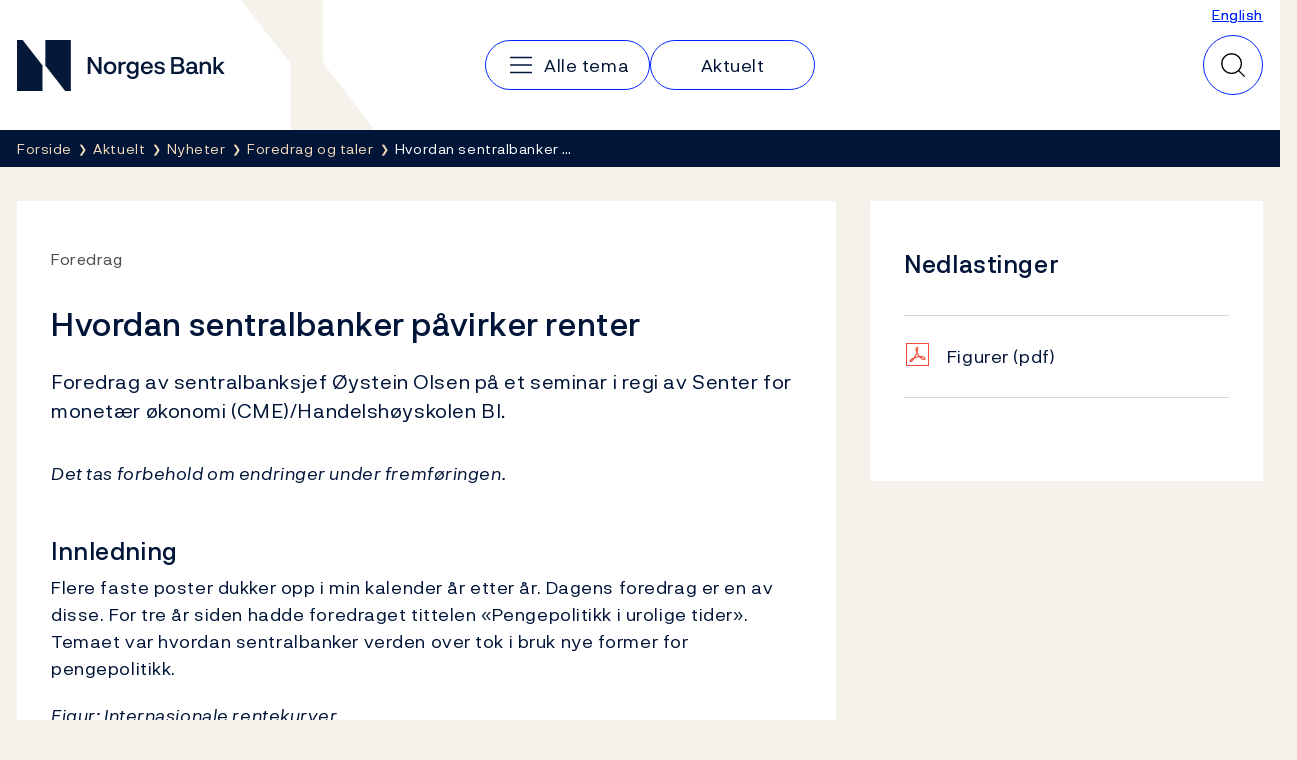

--- FILE ---
content_type: text/html; charset=utf-8
request_url: https://www.norges-bank.no/aktuelt/nyheter/Foredrag-og-taler/2015/2015-10-01-Olsen-CME/
body_size: 18578
content:


<!DOCTYPE html>
<html lang="nb" class="no-js">
    <head>
        <meta charset="utf-8">
        <meta http-equiv="X-UA-Compatible" content="IE=edge">

        

<meta charset="utf-8"/>
<meta name="robots" content="all">
<meta name="description" content="Foredrag av sentralbanksjef &#xD8;ystein Olsen p&#xE5; et seminar i regi av Senter for monet&#xE6;r &#xF8;konomi (CME)/Handelsh&#xF8;yskolen BI.">
<meta name="viewport" content="width=device-width,height=device-height,shrink-to-fit=0">
<meta property="og:type" content="article">
<meta property="og:title" content="Hvordan sentralbanker p&#xE5;virker renter">
<meta property="og:description" content="Foredrag av sentralbanksjef &#xD8;ystein Olsen p&#xE5; et seminar i regi av Senter for monet&#xE6;r &#xF8;konomi (CME)/Handelsh&#xF8;yskolen BI.">
<meta property="og:url" content="https://www.norges-bank.no/aktuelt/nyheter/Foredrag-og-taler/2015/2015-10-01-Olsen-CME/">
<meta property="og:locale" content="no">
<meta property="og:locale:alternate" content="en">
<meta property="article:published_time" content="01.10.2015 11:00:00">
<meta property="article:author" content="Sentralbanksjef &#xD8;ystein Olsen">

        
    <meta name="pageid" content="81445" />


        
    
        
    

    


        <title>Hvordan sentralbanker p&#xE5;virker renter</title>

        
    <script>(function (H) { H.className = H.className.replace(/\bno-js\b/, 'js') })(document.documentElement)</script>


        <link rel="preload" href="/Static/NorgesBank/Fonts/NorgesBank-Regular.woff2" as="font" type="font/woff2" crossOrigin="anonymous" />
        <link rel="preload" href="/Static/NorgesBank/Fonts/NorgesBank-Medium.woff2" as="font" type="font/woff2" crossOrigin="anonymous" />
        <link rel="preload" href="/Static/NorgesBank/Fonts/NorgesBank-Italic.woff2" as="font" type="font/woff2" crossOrigin="anonymous" />
        <link rel="preload" href="/Static/NorgesBank/Fonts/NorgesBank-Bold.woff2" as="font" type="font/woff2" crossOrigin="anonymous" />


<link href="/dist/norgesbank.a50c2a65.css" rel="stylesheet" />

<link rel="manifest" href="/Static/Favicons/site.webmanifest" />
<link rel="apple-touch-icon" sizes="180x180" href="/Static/Favicons/apple-touch-icon.png" />
<link rel="icon" type="image/png" sizes="32x32" href="/Static/Favicons/favicon-32x32.png" />
<link rel="icon" type="image/png" sizes="16x16" href="/Static/Favicons/favicon-16x16.png" />
<link rel="mask-icon" href="/Static/Favicons/safari-pinned-tab.svg" color="#051838" />
<meta name="msapplication-TileColor" content="#ffffff" />
<meta name="theme-color" content="#ffffff" />



        

<script>
    window.dataLayer = window.dataLayer || [];
    window.dataLayer = [{
        "gtm.whitelist": ['ga','google','ua','hjtc','cl','lcl'],
        "gtm.blacklist": ['html']
    }];
    
    function gtag(){ dataLayer.push(arguments); }
        
    gtag('consent', 'default', {
        'ad_storage': 'denied',
        'ad_user_data': 'denied',
        'ad_personalization': 'denied',
        'analytics_storage': 'denied',
        'wait_for_update': 500
    });

    gtag('set', 'ads_data_redaction', true);
</script>
<script>
    (function (w, d, s, l, i) {
        w[l] = w[l] || []; w[l].push({
            'gtm.start': new Date().getTime(), event: 'gtm.js'
        }); var f = d.getElementsByTagName(s)[0],
            j = d.createElement(s), dl = l != 'dataLayer' ? '&l=' + l : ''; j.async = true; j.src =
                'https://www.googletagmanager.com/gtm.js?id=' + i + dl; f.parentNode.insertBefore(j, f);
    })(window, document, 'script', 'dataLayer', 'GTM-WMMCQPF');
</script>

        

<script async id="CookieConsent" src="https://policy.app.cookieinformation.com/uc.js" data-culture="NB" type="text/javascript" data-consent-sharing-iframe-placement="body" data-gcm-version="2.0"></script>

        
            <link href="https://www.norges-bank.no/aktuelt/nyheter/Foredrag-og-taler/2015/2015-10-01-Olsen-CME/" hreflang="no" rel="alternate" />
            <link href="https://www.norges-bank.no/en/news-events/news/Speeches/2015/2015-10-01-Olsen-CME/" hreflang="en" rel="alternate" />



        <link href="/dist/Article.9500a8ea.css" rel="stylesheet" />
<link href="/dist/Header.417601d1.css" rel="stylesheet" />
<link href="/dist/QuickSearch.4a5251c8.css" rel="stylesheet" />
<link href="/dist/BreadCrumb.be297605.css" rel="stylesheet" />
<script nonce="0f3dbbfa-8069-4e65-a5c9-eb0a1d4bbd33">
!function(T,l,y){var S=T.location,k="script",D="instrumentationKey",C="ingestionendpoint",I="disableExceptionTracking",E="ai.device.",b="toLowerCase",w="crossOrigin",N="POST",e="appInsightsSDK",t=y.name||"appInsights";(y.name||T[e])&&(T[e]=t);var n=T[t]||function(d){var g=!1,f=!1,m={initialize:!0,queue:[],sv:"5",version:2,config:d};function v(e,t){var n={},a="Browser";return n[E+"id"]=a[b](),n[E+"type"]=a,n["ai.operation.name"]=S&&S.pathname||"_unknown_",n["ai.internal.sdkVersion"]="javascript:snippet_"+(m.sv||m.version),{time:function(){var e=new Date;function t(e){var t=""+e;return 1===t.length&&(t="0"+t),t}return e.getUTCFullYear()+"-"+t(1+e.getUTCMonth())+"-"+t(e.getUTCDate())+"T"+t(e.getUTCHours())+":"+t(e.getUTCMinutes())+":"+t(e.getUTCSeconds())+"."+((e.getUTCMilliseconds()/1e3).toFixed(3)+"").slice(2,5)+"Z"}(),iKey:e,name:"Microsoft.ApplicationInsights."+e.replace(/-/g,"")+"."+t,sampleRate:100,tags:n,data:{baseData:{ver:2}}}}var h=d.url||y.src;if(h){function a(e){var t,n,a,i,r,o,s,c,u,p,l;g=!0,m.queue=[],f||(f=!0,t=h,s=function(){var e={},t=d.connectionString;if(t)for(var n=t.split(";"),a=0;a<n.length;a++){var i=n[a].split("=");2===i.length&&(e[i[0][b]()]=i[1])}if(!e[C]){var r=e.endpointsuffix,o=r?e.location:null;e[C]="https://"+(o?o+".":"")+"dc."+(r||"services.visualstudio.com")}return e}(),c=s[D]||d[D]||"",u=s[C],p=u?u+"/v2/track":d.endpointUrl,(l=[]).push((n="SDK LOAD Failure: Failed to load Application Insights SDK script (See stack for details)",a=t,i=p,(o=(r=v(c,"Exception")).data).baseType="ExceptionData",o.baseData.exceptions=[{typeName:"SDKLoadFailed",message:n.replace(/\./g,"-"),hasFullStack:!1,stack:n+"\nSnippet failed to load ["+a+"] -- Telemetry is disabled\nHelp Link: https://go.microsoft.com/fwlink/?linkid=2128109\nHost: "+(S&&S.pathname||"_unknown_")+"\nEndpoint: "+i,parsedStack:[]}],r)),l.push(function(e,t,n,a){var i=v(c,"Message"),r=i.data;r.baseType="MessageData";var o=r.baseData;return o.message='AI (Internal): 99 message:"'+("SDK LOAD Failure: Failed to load Application Insights SDK script (See stack for details) ("+n+")").replace(/\"/g,"")+'"',o.properties={endpoint:a},i}(0,0,t,p)),function(e,t){if(JSON){var n=T.fetch;if(n&&!y.useXhr)n(t,{method:N,body:JSON.stringify(e),mode:"cors"});else if(XMLHttpRequest){var a=new XMLHttpRequest;a.open(N,t),a.setRequestHeader("Content-type","application/json"),a.send(JSON.stringify(e))}}}(l,p))}function i(e,t){f||setTimeout(function(){!t&&m.core||a()},500)}var e=function(){var n=l.createElement(k);n.src=h;var e=y[w];return!e&&""!==e||"undefined"==n[w]||(n[w]=e),n.onload=i,n.onerror=a,n.onreadystatechange=function(e,t){"loaded"!==n.readyState&&"complete"!==n.readyState||i(0,t)},n}();y.ld<0?l.getElementsByTagName("head")[0].appendChild(e):setTimeout(function(){l.getElementsByTagName(k)[0].parentNode.appendChild(e)},y.ld||0)}try{m.cookie=l.cookie}catch(p){}function t(e){for(;e.length;)!function(t){m[t]=function(){var e=arguments;g||m.queue.push(function(){m[t].apply(m,e)})}}(e.pop())}var n="track",r="TrackPage",o="TrackEvent";t([n+"Event",n+"PageView",n+"Exception",n+"Trace",n+"DependencyData",n+"Metric",n+"PageViewPerformance","start"+r,"stop"+r,"start"+o,"stop"+o,"addTelemetryInitializer","setAuthenticatedUserContext","clearAuthenticatedUserContext","flush"]),m.SeverityLevel={Verbose:0,Information:1,Warning:2,Error:3,Critical:4};var s=(d.extensionConfig||{}).ApplicationInsightsAnalytics||{};if(!0!==d[I]&&!0!==s[I]){var c="onerror";t(["_"+c]);var u=T[c];T[c]=function(e,t,n,a,i){var r=u&&u(e,t,n,a,i);return!0!==r&&m["_"+c]({message:e,url:t,lineNumber:n,columnNumber:a,error:i}),r},d.autoExceptionInstrumented=!0}return m}(y.cfg);function a(){y.onInit&&y.onInit(n)}(T[t]=n).queue&&0===n.queue.length?(n.queue.push(a),n.trackPageView({})):a()}(window,document,{src: "https://js.monitor.azure.com/scripts/b/ai.2.gbl.min.js", crossOrigin: "anonymous", cfg: {disablePageUnloadEvents: ['unload'], instrumentationKey:'043fdb4a-7fcf-423e-9a5e-abf24c664350', disableCookiesUsage: false }});
</script>


        
        

        
        
    </head>
    <body>
    

<!-- Google Tag Manager (noscript) -->
<noscript>
    <iframe title="Google Tag Manager" src="https://www.googletagmanager.com/ns.html?id=GTM-WMMCQPF" height="0" width="0" class="hidden"></iframe>
</noscript>
<!-- End Google Tag Manager (noscript) -->

    <a class="skip-link no-print" href="#main-content">Hopp til innhold</a>

    





<header class="nb-global-head no-print">
    <div class="container">
        <h1 class="visually-hidden">Norges Bank</h1>
        <a href="/" id="logo" class="nb-global-head__logo">
            <span class="kbd-only-focus">
                <img src="/Static/NorgesBank/Vectors/norges-bank-logo.svg" alt="Norges Bank Forside" width="252" height="45" />
            </span>
        </a>
        <div class="nb-global-head__content">
            <svg class="nb-global-head__illustration" aria-hidden="true" xmlns="http://www.w3.org/2000/svg" width="133" height="128" fill="none" viewBox="0 0 133 128">
                <path fill="#F5F2EB" d="m.533 0 48.948 61.886V128h83.203L81.721 61.886V0H.533Z" />
            </svg>

            <button type="button" id="mobileMenuToggler" class="mobile-menu-toggler" aria-expanded="false" aria-controls="mobileMenu" data-toggle aria-label="Hovedmeny">
                <svg xmlns="http://www.w3.org/2000/svg" width="30" height="30" fill="none" aria-hidden="true" viewBox="0 0 30 30">
                    <path stroke-linecap="round" stroke-linejoin="round" stroke-width="1.5" d="M4.688 15h20.625M4.688 7.5h20.625M4.688 22.5h20.625"></path>
                </svg>
            </button>
      
            <div class="nav-and-search" id="mobileMenu">
                <nav class="nav" aria-label="Hovedmeny">
                    <h2 class="visually-hidden">Hovedmeny</h2>
                        <a class="nav__item" href="/tema/">
                            <svg aria-hidden="true" width="30" height="30" viewBox="0 0 30 30" fill="none" xmlns="http://www.w3.org/2000/svg">
                                <path d="M4.6875 15H25.3125" stroke="currentColor" stroke-width="1.5" stroke-linecap="round" stroke-linejoin="round" />
                                <path d="M4.6875 7.5H25.3125" stroke="currentColor" stroke-width="1.5" stroke-linecap="round" stroke-linejoin="round" />
                                <path d="M4.6875 22.5H25.3125" stroke="currentColor" stroke-width="1.5" stroke-linecap="round" stroke-linejoin="round" />
                            </svg>
                            <span class="kbd-only-focus">Alle tema</span>
                        </a>
                        <a class="nav__item" href="/aktuelt/">
                            <span class="kbd-only-focus">Aktuelt</span>
                        </a>

                    <div class="utils small">
                            <a href="/en/news-events/news/Speeches/2015/2015-10-01-Olsen-CME/">English</a>
                    </div>
                </nav>
                <div class="utils">
                        <a href="/en/news-events/news/Speeches/2015/2015-10-01-Olsen-CME/">English</a>
                </div>
            </div>
                

<div class="nb-global-head__quick-search" id="epinova-node_c6ea7d66-52ac-4ff7-89f8-cde0ef5a29a1"></div>

        </div>
    </div>
</header>


<main id="main-content" class="page-content">


    <nav class="breadcrumb no-print" aria-label="Her er du nå:">
        <div class="container">
            <h2 class="visually-hidden">Her er du nå:</h2>
            <ul class="list-inline breadcrumb__list">

                        <li>
                            <a href="/" title="Forside">
                                <span class="kbd-only-focus">Forside</span>
                            </a>
                        </li>
                        <li>
                            <a href="/aktuelt/" title="Aktuelt">
                                <span class="kbd-only-focus">Aktuelt</span>
                            </a>
                        </li>
                        <li>
                            <a href="/aktuelt/nyheter/" title="Nyheter">
                                <span class="kbd-only-focus">Nyheter</span>
                            </a>
                        </li>
                        <li class="breadcrumb__item-visible-on-mobile">
                            <a href="/aktuelt/nyheter/Foredrag-og-taler/" title="Foredrag og taler">
                                <span class="kbd-only-focus">Foredrag og taler</span>
                            </a>
                        </li>
                    <li title="Hvordan sentralbanker p&#xE5;virker renter" class="breadcrumb__current">
                        <span class="kbd-only-focus">Hvordan sentralbanker &#x2026;</span>
                    </li>
            </ul>
        </div>
    </nav>

    


<div class="container">
    


    <noscript>
        
    <div class="warning-wrapper no-print">
        <div class="panel notification warning">
            <article class="row">
                <div class="col-sm-4 col-lg-3">
                    <div class="warning-icon" aria-hidden="true">!</div>
                    <h2 class="h4">Javascript er skrudd av</h2>
                </div>
                <div class="col-sm-8 col-lg-9">
                    
<p>Pga av dette vil deler av innholdet på dette nettstedet ikke vises.</p>
                </div>
            </article>
        </div>
    </div>

    </noscript>

    

<!-- Article -->
<div class="row" id="article">
    <div class='col-lg-8'>
    <article class="article">
        <div class="panel">
            <div class="panel-body">

                    <div class="sup-title">
                        <span class="first">Foredrag</span> <span class="last"></span>
                    </div>

                <h1>Hvordan sentralbanker p&#xE5;virker renter</h1>

                <div class="intro">
                    
<p>Foredrag av sentralbanksjef Øystein Olsen på et seminar i regi av Senter for monetær økonomi (CME)/Handelshøyskolen BI.</p>
                </div>



                <div class="article__main-body" data-article-toc-content>
                    
<p><em>Det tas forbehold om endringer under fremf&oslash;ringen.</em></p>
<h2>Innledning</h2>
<p>Flere faste poster dukker opp i min kalender &aring;r etter &aring;r. Dagens foredrag er en av disse. For tre &aring;r siden hadde foredraget tittelen &laquo;Pengepolitikk i urolige tider&raquo;. Temaet var hvordan sentralbanker verden over tok i bruk nye former for pengepolitikk.</p>
<p><em>Figur: Internasjonale rentekurver</em></p>
<p>Tre &aring;r senere er problemstillingen fortsatt aktuell. Listen av land som har tatt i bruk kvantitative lettelser, er blitt lengre. Styringsrenten i enkelte land har kommet under nullgrensen, og vi har eksempler p&aring; negative renter p&aring; verdipapirer. Det bryter med en lenge antatt sannhet &ndash; at null er den nedre grensen for nominelle renter.</p>
<p>Tiltakene har et felles m&aring;l. Rentene som publikum m&oslash;ter skal ned og m&aring; holdes nede til &oslash;konomiene er kommet p&aring; fote. Gjennom &aring; p&aring;virke renter p&aring; kontrakter av ulik varighet og med ulik grad av risiko, sikter pengepolitikken mot &aring; stabilisere inflasjonen og stimulere utviklingen i produksjon og sysselsetting.</p>
<p>I dette foredraget ser jeg n&aelig;rmere p&aring; hvordan styringsrenten f&aring;r gjennomslag i penge- og finansmarkedene, og hvilke virkninger de ukonvensjonelle tiltakene har hatt.</p>
<p>Selv om rentene har ligget lavt lenge, har det tatt lang tid &aring; f&aring; aktiviteten i industrilandene opp. Dette har sammenheng med globale utviklingstrekk og rystelser som har rammet &oslash;konomiene i kj&oslash;lvannet av finanskrisen</p>
<p>Lave styringsrenter og bruken av kvantitative lettelser ute har ogs&aring; p&aring;virket det norske rentemarkedet. Renten p&aring; norske statsobligasjoner med lang l&oslash;petid er kommet sv&aelig;rt langt ned. Det skyldes i st&oslash;rre grad p&aring;virkningen fra andre lands rentesetting og globale finansmarkeder, enn forhold i norsk &oslash;konomi. Og selv om de siste kuttene i v&aring;r styringsrente har fulgt i kj&oslash;lvannet av fallet i oljeprisen, er det lave renteniv&aring;et her hjemme en konsekvens av lave renter ute.</p>
<p>Styringsrenten er sentralbankens viktigste virkemiddel. F&oslash;r vi vender blikket utover, vil jeg derfor si noen ord om hvordan styringsrenten p&aring;virker de helt kortsiktige rentene med utgangspunkt i norske forhold.</p>
<h2>Fra styringsrente til kortsiktige markedsrenter</h2>
<p>Bankenes innskudd i sentralbanken omtales ofte som reserver. De er bankenes mest likvide aktiva. Sentralbankene fastsetter vilk&aring;rene for bankenes l&aring;n og plasseringer i sentralbanken og styrer st&oslash;rrelsen p&aring; bankenes reserver. M&aring;let med likviditetsstyringen er &aring; holde de kortsiktige rentene i pengemarkedet n&aelig;r styringsrenten.</p>
<p><em>Figur: Renter i Norges Bank</em></p>
<p>I Norge bruker vi et kvotesystem for &aring; styre bankenes reserver. Innskudd opp til en viss kvote forrentes til styringsrenten, som hos oss er foliorenten. Innskudd utover kvoten forrentes til en lavere rente, som kalles reserverenten.<a href="#fotnoter">[1]</a></p>
<p>Banker som tar opp l&aring;n i Norges Bank over natten, betaler D-l&aring;nsrenten.</p>
<p>Som figuren her viser, er reserverenten og D-l&aring;nsrenten satt henholdsvis ett prosentpoeng under og ett prosentpoeng over styringsrenten.<a href="#fotnoter">[2]</a></p>
<p>Gjennom dagen gjennomf&oslash;rer bankene transaksjoner med hverandre. Oppgj&oslash;rene skjer via bankenes konti i sentralbanken. Banker som har innskudd over kvoten mot slutten dagen, l&aring;ner normalt ut reserver over natten til banker som har negativ saldo i Norges Bank. De kan ogs&aring; l&aring;ne ut til banker som har innskudd under kvoten.</p>
<p><em>Figur: Renter i Norges Bank og markedsrenten</em></p>
<p>Renten p&aring; disse transaksjonene, overnattenrenten (som i Norge kalles NOWA), vil normalt ligge tett opptil styringsrenten.</p>
<p>Rentekorridoren rundt styringsrenten skal s&oslash;rge for at bankene handler reserver med hverandre, og ikke med sentralbanken. Det bidrar til aktivitet i interbankmarkedet og et effektivt pengemarked.</p>
<p>For &aring; holde overnattenrenten n&aelig;r styringsrenten, sikter Norges Bank mot at bankenes totale reserver er lavere enn summen av kvotene som kan forrentes til styringsrenten.<a href="#fotnoter">[3]</a> Mens Norges Bank sikter mot &aring; holde reservene i banksystemet rundt 35 milliarder kroner, er summen av bankenes kvoter 45 milliarder kroner. Dermed kan bankene samlet sett alltid plassere de utest&aring;ende reservene i banksystemet til styringsrenten.</p>
<p>Skulle mengden reserver overstige summen av bankenes kvoter, ville noen banker m&aring;tte plassere reserver til reserverenten. Det ville ha presset overnattenrenten ned mot reserverenten. Men for at det skal kunne skje, m&aring; Norges Bank slutte &aring; trekke inn overskuddslikviditet gjennom markedsoperasjoner. Det er ingen planer om en slik omlegging av v&aring;r likviditetspolitikk.</p>
<p>I Norge er reserverenten n&aring; negativ, minus 0,25 prosent. Men dette gir ikke negative pengemarkedsrenter. Med en normal likviditetsstyring som s&oslash;rger for at det ikke er overskuddsreserver i banksystemet, er det styringsrenten &ndash; ikke reserverenten &ndash; som bestemmer de kortsiktige rentene i pengemarkedet. Det gjelder ogs&aring; n&aring;r reserverenten er negativ.<a href="#fotnoter">[4]</a></p>
<h2>Negative renter</h2>
<p>Som sagt, har det lenge v&aelig;rt en antatt sannhet at renter m&aring; v&aelig;re positive. Denne barrieren har n&aring; flere sentralbanker brutt. De opererer med negative renter i den hensikt &aring; f&aring; de kortsiktige rentene i markedet under null. Det gj&oslash;res p&aring; to ulike m&aring;ter.</p>
<p><em>Figur: Renter i Sveriges riksbank</em></p>
<p>Den f&oslash;rste varianten er den Sverige har valgt. Der er selve styringsrenten negativ, minus 0,35 prosent. Dette kombineres med normal likviditetsstyring uten overskuddsreserver i banksystemet. Det f&oslash;rer til at ogs&aring; de helt korte rentene i pengemarkedet er negative.<a href="#fotnoter">[5]</a></p>
<p>I euroomr&aring;det, Sveits og Danmark har sentralbankene valgt en annen modell. Der er selve styringsrenten null eller s&aring; vidt positiv, mens reserverenten er negativ. Samtidig opererer de med store overskudd av reserver i banksystemet. I Sveits og Danmark er bankenes reserverente minus 0,75 prosent, mens den er minus 0,2 prosent i euroomr&aring;det.<a href="#fotnoter">[6]</a></p>
<p>De store overskuddsreservene er en villet politikk. Sentralbankene har tilf&oslash;rt markedet likviditet og bevisst latt overskuddsreservene presse overnattenrenten ned mot reserverenten. I Danmark og Sveits har dette skjedd ved at sentralbanken har kj&oslash;pt utenlandsk valuta for &aring; motvirke styrking av kursen. Ved samtidig &aring; tillate at de kortsiktige rentene i pengemarkedet er blitt negative, har de gjort egen valuta mindre attraktiv.</p>
<p><em>Figur: Renter i ESB og likviditet i banksystemet</em></p>
<p>I euroomr&aring;det er overskuddsreservene et resultat av tiltakene som har fulgt i etterkant av finanskrisen og den europeiske gjeldskrisen. Den europeiske sentralbanken har et likviditetssystem med styringsrente og to renter som tilsvarer v&aring;r reserverente og D-l&aring;nsrente.(I figuren her vist som innskuddsrente og utl&aring;nsrente.) Frem til h&oslash;sten 2008 s&oslash;rget ESB for at det ikke var overskuddsreserver i banksystemet. Likviditetsstyringen var normal, og overnattenrenten, som kalles EONIA, l&aring; n&aelig;r styringsrenten.<a href="#fotnoter">[7]</a></p>
<p>Etter at ESB ga bankene langsiktige l&aring;n og iverksatte kvantitative lettelser har overskuddsreservene &oslash;kt betydelig. Det er illustrert ved det gr&aring; arealet i figuren. Som vi ser av figuren, har det f&oslash;rt til at overnattenrenten er blitt liggende under styringsrenten og rett i overkant av reserverenten</p>
<h2>Negative renter har begrensninger</h2>
<p>I euroomr&aring;det og Sverige har form&aring;let med denne politikken v&aelig;rt &aring; bringe inflasjonen opp mot inflasjonsm&aring;let. Negative renter &ndash; i kombinasjon med kj&oslash;p av verdipapir &ndash; skal stimulere til &oslash;kt aktivitet og hindre at den lave inflasjonen f&aring;r feste. Virkningene kan komme b&aring;de via lavere bankrenter og svakere valutakurs.</p>
<p>Negative pengemarkedsrenter virker med andre ord gjennom velkjente kanaler. Men selv om nullgrensen ikke er absolutt, vil effekten av ytterligere kutt svekkes n&aring;r renten n&aelig;rmer seg eller ligger under null.</p>
<p>Den viktigste begrensningen p&aring; hvor langt ned det gir mening &aring; g&aring;, skyldes eksistensen av en alternativ plassering, nemlig kontanter. Man kan alltid unnslippe negativ rente p&aring; bankinnskudd ved &aring; holde kontanter i stedet. Ulempen er at det er dyrere &aring; h&aring;ndtere kontanter enn elektroniske kontopenger. B&aring;de transport, lagring og sikkerhet koster.</p>
<p>For en bank som deltar i oppgj&oslash;rssystemet, der store bel&oslash;p hyppig omplasseres mellom konti og p&aring; tvers av banker, er kostnadene ved &aring; g&aring; over til kontanter betydelige. Renten p&aring; innskudd i sentralbanken kan derfor v&aelig;re under null. Hvor langt under, er uvisst.</p>
<p>For mange privatkunder vil det koste noks&aring; lite &aring; bytte ut bankinnskudd med kontanter. En bankboks kan man leie for noen f&aring; hundrelapper i &aring;ret. Dersom kundene velger &aring; ta ut sine innskudd og holde kontanter, mister bankene en viktig del av sin finansiering. Dette er nok en viktig grunn til at banker i land med negativ styringsrente vegrer seg for &aring; sette negative innskuddsrenter, s&aelig;rlig for husholdninger.</p>
<p>Holder bankene igjen p&aring; innskuddsrentene, er det begrenset hvor mye utl&aring;nsrentene kan falle f&oslash;r bankenes inntjening blir redusert. Trolig blir effekten p&aring; utl&aring;nsrentene av lavere styringsrente mindre enn normalt. Gjennomslaget av pengepolitikken via ettersp&oslash;rselskanalen svekkes.</p>
<p>I Storbritannia har styringsrenten lenge ligget p&aring; 0,5 prosent. Der vurderes nytten av &aring; redusere renten ytterligere som liten.<a href="#fotnoter">[8]</a> Heller ikke Den europeiske sentralbanken (ESB) har sett det form&aring;lstjenlig med ytterligere rentekutt, men er forberedt p&aring; &aring; &oslash;ke de kvantitative lettelsene dersom det blir behov for det.<a href="#fotnoter">[9]</a></p>
<h2>Sentralbanker p&aring;virker ogs&aring; langsiktige renter</h2>
<p>Skal pengepolitikken virke, m&aring; den ha en effekt utover de kortsiktige rentene i pengemarkedet. Det er de rentene foretak og husholdninger m&oslash;ter som har betydning for inflasjon og sysselsetting.</p>
<p>I &oslash;konomier med velfungerende penge- og kredittmarkeder vil en reduksjon i styringsrenten relativt raskt gi nedgang i markedsrentene. De siste &aring;rene har vi hatt tilfeller hvor det ikke har skjedd. Den mest alvorlige situasjonen kom etter kollapsen til Lehman Brothers. Usikkerheten som oppsto, f&oslash;rte til sv&aelig;rt h&oslash;ye risikopremier. Til tross for store kutt i styringsrentene, forble markedsrentene h&oslash;ye.</p>
<p>Flere sentralbanker, s&aelig;rlig Federal Reserve og ESB, grep derfor direkte inn i de delene av penge- og kredittmarkedet som var hardest rammet. Den amerikanske sentralbanken kj&oslash;pte blant annet boligl&aring;nsobligasjoner som bankene eide. Det ga bankene tilgang til rimeligere finansiering, og dermed mulighet til &aring; yte kreditt til en mer overkommelig pris. Her hjemme hadde byttel&aring;nsordningen en tilsvarende effekt.</p>
<p>I &aring;rene etter finanskrisen har flere sentralbanker tatt i bruk nye virkemidler. Rommet for videre reduksjon i styringsrenten har gradvis blitt snevret inn. En ytterligere stimulans av &oslash;konomien har m&aring;ttet skje gjennom lavere langsiktige renter. Sentralbankene har s&oslash;kt &aring; oppn&aring; dette p&aring; to m&aring;ter:</p>
<p>For det f&oslash;rste ved kommunikasjon. Sentralbanker har uttalt tydelig at styringsrenten vil bli holdt lav lenge. I noen tilfeller har signalene v&aelig;rt knyttet til konkrete m&aring;l som skal v&aelig;re n&aring;dd f&oslash;r det er aktuelt &aring; heve renten. Form&aring;let er &aring; veilede markedet om renteutviklingen fremover i tid. For Norges Bank tjener publisering av rentebaner en tilsvarende hensikt.</p>
<p>For det andre har sentralbankene iverksatt massive kj&oslash;p av statsobligasjoner og andre verdipapirer. Dette har bragt langsiktige renter videre ned. Tiltaket er kjent som kvantitative lettelser, eller balansepolitikk, og ble fors&oslash;kt brukt i Japan allerede for 15 &aring;r siden. Etter finanskrisen ble politikken raskt tatt i bruk i Storbritannia og USA. Senere har ESB og Sveriges riksbank kommet etter.</p>
<p><em>Figur: Sentralbankreserver</em></p>
<p>Bruk av ukonvensjonelle virkemidler har f&oslash;rt til at sentralbankenes balanser er bl&aring;st kraftig opp. P&aring; aktivasiden har sentralbankene f&aring;tt &oslash;kt sin beholdning av statsobligasjoner og obligasjoner utstedt av private foretak og institusjoner. Beholdningen motsvares av &oslash;kte innskudd fra private banker i form av sentralbankreserver p&aring; passivasiden.</p>
<p>I USA og Storbritannia er sentralbankreservene n&aring; fem ganger s&aring; store som f&oslash;r finanskrisen. I euroomr&aring;det er reservene doblet. Tallene illustrerer hvor omfattende tiltakene har v&aelig;rt.</p>
<p>N&aring;r mengden sentralbankreserver &oslash;ker s&aring;pass kraftig, kan det gi assosiasjoner til den omfattende pengetrykkingen man har sett eksempler p&aring; tidligere i historien. Men sammenlikningen halter. Historisk har pengetrykking gjerne v&aelig;rt brukt til &aring; finansiere underskudd p&aring; statsbudsjettet. Den &oslash;kte pengemengden virker da direkte p&aring; &oslash;konomien gjennom kj&oslash;p av varer og tjenester. Resultatet har ofte v&aelig;rt h&oslash;y og ukontrollert inflasjon.</p>
<p>Kvantitative lettelser virker annerledes. I likhet med tradisjonell pengepolitikk er det gjennom lavere renter og h&oslash;yere priser p&aring; verdipapirer at de kvantitative lettelsene har kunnet p&aring;virke resten av &oslash;konomien. Veien til real&oslash;konomien g&aring;r via flere kanaler.</p>
<p>For det f&oslash;rste har sentralbankenes kj&oslash;p st&oslash;ttet opp under kommunikasjonen om fremtidige styringsrenter. N&aring;r sentralbankene kj&oslash;per statsobligasjoner med lang l&oslash;petid, er det i seg selv et signal om at de vil holde styringsrenten lav lenge. Det bidrar til lavere renter ogs&aring; p&aring; andre verdipapirer.</p>
<p><em>Figur: Lange renter og risikopremier</em></p>
<p>Dessuten har sentralbankenes kj&oslash;p bragt prisene p&aring; statsobligasjoner opp, og rentene ned. Terminpremiene p&aring; statsobligasjoner har falt. Mens statsobligasjoner med 10 &aring;rs l&oslash;petid i USA og Storbritannia n&aring; er rundt 2 prosent, er renten p&aring; de tyske helt nede i under &eacute;n prosent.</p>
<p><em>Figur: Kredittp&aring;slag og aksjekurser</em></p>
<p>En annen viktig kanal g&aring;r via rebalansering av portef&oslash;ljer. Etter salget sitter selgerne av statsobligasjonene p&aring; en mer likvid finansiell portef&oslash;lje. De har da sett seg om etter andre finansielle plasseringer. Prisen p&aring; en rekke verdipapirer har steget, og renter p&aring; obligasjoner utstedt av banker og andre foretak har falt. Blant annet er premien p&aring; obligasjoner med fortrinnsrett &ndash; &laquo;covered bonds&raquo; &ndash; tilbake p&aring; de sv&aelig;rt lave niv&aring;ene fra f&oslash;r finanskrisen.</p>
<p>En fjerde kanal g&aring;r via globale finansmarkeder. Rebalanseringer av portef&oslash;ljer har flyttet kapital mellom land og skapt svingninger i valutakursene. Bruk av ukonvensjonell pengepolitikk kan bidra til &aring; svekke landets egen valuta. Det kan p&aring; kort sikt gi en positiv ekstra effekt av politikken. Men effekten dempes n&aring;r flere land iverksetter kvantitative lettelser og rentekutt parallelt. Kursutslag kan da raskt reverseres. &Oslash;kt volatilitet skaper usikre rammebetingelser.</p>
<p>Tilstr&oslash;mming av kapital og sterkere valutakurs har samtidig skapt utfordringer i andre land, ikke minst i enkelte fremvoksende &oslash;konomier.<a href="#fotnoter">[10]</a> <a href="#fotnoter">[11]</a></p>
<p>Vi kan alt i alt sl&aring; fast at noe av hensikten med de kvantitative lettelsene er oppn&aring;dd. Rentene har falt, og prisen p&aring; verdipapirer har &oslash;kt. Men en langvarig periode med sterk medisin har ogs&aring; bivirkninger. Avkastningen p&aring; sikre papirer er presset langt ned. Investorer som st&aring;r overfor krav til nominell avkastning, kan ha valgt &aring; investere i prosjekter med h&oslash;yere risiko enn de ellers ville gjort.</p>
<p>Etter hvert som vekstutsiktene bedres og pengepolitikken normaliseres i USA og Europa, kan kapitalstr&oslash;mmene snu. Det kan gi &oslash;kt volatilitet og store bevegelser i priser p&aring; finansielle aktiva. Veien tilbake til en mer normal pengepolitikk kan derfor v&aelig;re kronglete.</p>
<h2>Hva med de real&oslash;konomiske effektene?</h2>
<p>Pengepolitikken internasjonalt befinner seg i ukjent terreng. Virkemidlene som benyttes, har i liten grad v&aelig;rt brukt f&oslash;r. Det teoretiske rammeverket utvikles parallelt med at vi h&oslash;ster erfaringer med bruken. Behovet for nedbel&aring;ning legger b&aring;nd p&aring; den &oslash;konomiske adferden til husholdninger og bedrifter. Det gir ogs&aring; &oslash;kt usikkerhet om effekten av de nye pengepolitiske tiltakene p&aring; inflasjon og sysselsetting. Samtidig som opprydningen etter finanskrisen kan ha svekket effekten av rentekutt, st&aring;r industrilandene overfor strukturelle endringer som p&aring;virker det langsiktige vekstbildet. Trolig har det renteniv&aring;et som virker n&oslash;ytralt p&aring; &oslash;konomien, falt.</p>
<p><em>Figur: Nominelle renter og realrenter</em></p>
<p>Den globale &oslash;konomien har i nyere tid aldri g&aring;tt gjennom en s&aring; lang periode med s&aring; lave renter som n&aring;. Renteniv&aring;et internasjonalt var p&aring; vei ned lenge f&oslash;r finanskrisen br&oslash;t ut. Bak dette ligger en nedadg&aring;ende trend i realrenter som kan tilskrives en rekke strukturelle utviklingstrekk. De lave rentene er en respons p&aring; denne utviklingen.</p>
<p>I flere ti&aring;r frem mot slutten av det tjuende &aring;rhundret, bidro vekst i arbeidsstyrken og h&oslash;yere utdanningsniv&aring; til &oslash;konomisk oppgang. Veksten ble ledsaget av god avkastning og vesentlig h&oslash;yere realrenter enn vi har sett de siste &aring;rene.</p>
<p>Vekstimpulsene har gradvis blitt svakere. Veksten i produktiviteten har avtatt. Arbeidsstyrken vokser saktere i mange land. Samtidig motiverer andre strukturelle endringer til &oslash;kt sparevilje. Blant dem er befolkningsaldring og &oslash;kte inntektsforskjeller. I sum har disse faktorene bidratt til lavere realrenter, ogs&aring; n&aring;r &oslash;konomiene er i balanse.</p>
<p>Etter finanskrisen er rentene kommet ytterligere ned. Krisen f&oslash;rte &oslash;konomiene langt ut av likevekt. Samtidig har det v&aelig;rt lite hjelp &aring; f&aring; fra andre politikkomr&aring;der. Rollen til sentralbankene har v&aelig;rt &aring; motvirke et enda dypere og mer langvarig tilbakeslag. Det er den utfordringen pengepolitikken har svart p&aring;.</p>
<p><em>Figur: Investeringer og konsum</em></p>
<p>Men motvinden har v&aelig;rt kraftig. Vi har f&aring;tt illustrert at tilbakeslag som f&oslash;lger etter finansielle kriser er dypere og mer langvarige enn andre konjunkturnedganger.<a href="#fotnoter">[12]</a> Dermed har gjennomslaget av pengepolitikken v&aelig;rt svakere enn ellers. B&aring;de foretak, husholdninger og stater brukte god tilgang p&aring; kapital og lave renter i &aring;rene f&oslash;r krisen til &aring; l&aring;nefinansiere forbruk og investeringer. Da nedturen kom, var behovet for konsolidering stort, samtidig som svake vekstutsikter har holdt investeringsviljen nede. I mange land ble nedgangen ytterligere forsterket da lite robuste banksystemer m&aring;tte h&aring;ndtere store utl&aring;nstap. Usikkerheten som oppsto under finanskrisen, har hengt i lenge. Dette har dempet viljen til &aring; ta &oslash;konomisk risiko, og spareviljen har &oslash;kt.</p>
<p><em>Figur: Bruttonasjonalprodukt</em></p>
<p>Veksttakten globalt ventes &aring; ta seg gradvis opp de n&aelig;rmeste &aring;rene. I USA og Storbritannia, de to landene som var f&oslash;rst ute med kvantitative lettelser, har oppgangen f&aring;tt godt feste. Arbeidsledigheten har kommet ned. &Oslash;kt aktivitet i &oslash;konomien har bidratt til at underskuddet p&aring; statsbudsjettene er betydelig redusert. I euroomr&aring;det er oppgangen fremdeles skj&oslash;r. Mye arbeidskraft g&aring;r fortsatt ledig, og produksjonsutstyr st&aring;r ubrukt. Men veksten tar seg gradvis opp.</p>
<p>Det er vanskelig &aring; vurdere hvor stor del av den oppgangen vi n&aring; ser ute som kan tilskrives pengepolitikken. Men at den har bidratt, er det liten tvil om. Lavere renter har gitt bedrifter og husholdninger tilgang til billigere finansiering. Det har ogs&aring; lettet p&aring; rentekostnaden for tungt bel&aring;nte akt&oslash;rer og bidratt til vekst i deres disponible inntekt. I tillegg har verdien av husholdningers finansformue &oslash;kt. Ogs&aring; det kan ha gitt grunnlag for &oslash;kt ettersp&oslash;rsel.</p>
<p>Studier som er gjennomf&oslash;rt s&aring; langt, tyder ogs&aring; p&aring; at ukonvensjonelle tiltak har hatt effekt.<a href="#fotnoter">[13]</a> En studie fra den amerikanske sentralbanken antyder at Feds kj&oslash;psprogram har redusert ledigheten med 1&frac14; prosentpoeng og &oslash;kt inflasjonen med &frac12; prosentpoeng.<a href="#fotnoter">[14]</a> Den britiske sentralbanken ansl&aring;r at kj&oslash;pene av statsobligasjoner fra 2011 til 2012, f&oslash;rte til at BNP &oslash;kte med noe over &frac12; prosent. De finner ogs&aring; en positiv virkning p&aring; inflasjonen.<a href="#fotnoter">[15]</a></p>
<p><em>Figur: Pengemarkedsrenter</em></p>
<p>I lys av hvor langt pengepolitikken er strukket, har veksten ute likevel ikke v&aelig;rt overveldende. Den ventede renteoppgangen er stadig skj&oslash;vet ut i tid.</p>
<p>De tradisjonelle industrilandene st&aring;r overfor dype strukturelle utfordringer knyttet til lav vekst.Utfordringene m&aring; l&oslash;ses med andre tiltak enn pengepolitiske. Lettelser i pengepolitikken og lave renter gir ikke varig h&oslash;yere vekst. &Aring;rsakssammenhengen g&aring;r motsatt vei: Utsikter til langvarig lavere vekst gir lave renter lenge.</p>
<h2>Ringvirkninger for norsk &oslash;konomi</h2>
<p>Pengepolitikken i Norge er innrettet mot &aring; holde inflasjonen lav og stabil. Det operative m&aring;let er en konsumprisvekst som over tid er n&aelig;r 2,5 prosent. Inflasjonsm&aring;let gir &oslash;konomien et nominelt ankerfeste. N&aring;r inflasjonsforventningene er godt forankret, kan pengepolitikken v&aelig;re f&oslash;rstelinjeforsvaret n&aring;r konjunkturene bikker ned.</p>
<p>Renten settes for &aring; stabilisere utviklingen i norsk &oslash;konomi. Samtidig p&aring;virker renteniv&aring;et ute styringsrenten her hjemme, s&aelig;rlig gjennom kronekursen. Etter hvert som forventningene til rentene ute har falt, har ogs&aring; vi nedjustert Norges Banks renteprognoser. Alternativet kunne blitt en for sterk krone og fare for at inflasjonen ble for lav. Renteniv&aring;et i Norge var derfor lavt ogs&aring; f&oslash;r oljeprisen begynte &aring; falle i fjor sommer.</p>
<p>Det er ikke bare gjennom lave styringsrenter vi p&aring;virkes av pengepolitikken ute. P&aring; flere omr&aring;der importerer vi de effektene sentralbankene ute s&oslash;ker &aring; oppn&aring; gjennom kvantitative lettelser.</p>
<p><em>Figur: Renter p&aring; 10-&aring;rs statsobligasjoner</em></p>
<p>Et eksempel ser vi i statspapirmarkedet. For investorer med behov for sikre plasseringer, har norske statsobligasjoner v&aelig;rt et av flere alternativer. Norske 10-&aring;rs statsrenter kvoteres til rundt 1&frac12; prosent.</p>
<p>Andre investorer har s&oslash;kt seg til det norske aksjemarkedet. Aksjekursene p&aring; Oslo B&oslash;rs har fulgt aksjeoppgangen ute. Selv etter at oljeprisen &ndash; og oljeaksjene &ndash; begynte &aring; falle, fulgte resten av Oslo B&oslash;rs med videre opp.</p>
<p>Markedet for n&aelig;ringseiendom er et annet eksempel p&aring; hvordan utenlandsk kapital finner veien til Norge for &aring; oppn&aring; h&oslash;yere avkastning. Avkastningskravet p&aring; attraktive kontorer har falt i takt med langsiktige renter, og prisene har steget mye. Samtidig er leieprisen flere steder p&aring; vei ned. Stor tilflyt av kapital fra utlandet har trolig bidratt til fallet i avkastningskravet.</p>
<p>Ogs&aring; norske foretak og banker som utsteder obligasjoner, har over tid f&aring;tt tilgang til billigere finansiering. Blant annet har lavere kredittpremier p&aring; obligasjoner med fortrinnsrett bidratt til &aring; senke bankers kostnader ved &aring; finansiere boligl&aring;n. I kombinasjon med lav styringsrente har det gitt rimelig boligfinansiering for husholdningene. Gjelden har vokst langt raskere enn inntektene.</p>
<p>Lave renter kan &oslash;ke risikoen for at gjeld og formuespriser stiger til niv&aring;er som ikke kan opprettholdes over tid. Slike finansielle ubalanser kan utl&oslash;se eller forsterke et tilbakeslag i &oslash;konomien. Mer robuste banker gj&oslash;r utfordringene mindre. Kravene til bankenes egenkapital og finansieringsstruktur har &oslash;kt og den motsykliske kapitalbufferen er tatt i bruk. I tillegg har nye krav til bankenes utl&aring;nspraksis for boligl&aring;n tr&aring;dd i kraft. Norges Bank tar hensyn til risikoen for at finansielle ubalanser kan bygges opp i rentesettingen. Siktem&aring;let er &aring; unng&aring; en br&aring; nedgang i &oslash;konomien og &oslash;kt arbeidsledighet p&aring; et senere tidspunkt.</p>
<p>Det siste &aring;ret har det skjedd et omslag i norsk &oslash;konomi. I l&oslash;pet av ett &aring;r er oljeprisen mer enn halvert. Prisfallet har forsterket en varslet nedgang i aktiviteten i oljesektoren, og norsk &oslash;konomi g&aring;r n&aring; gjennom en omstilling. Heller ikke her hjemme kan pengepolitikken ta et hovedansvar for strukturelle omstillinger i &oslash;konomien. Men pengepolitikken kan bidra til &aring; dempe utslagene i produksjon og sysselsetting i en omstillingsperiode.</p>
<p><em>Figur: L&oslash;nnskostnader relativt til handelspartnerne</em></p>
<p>Renten er kuttet og rentedifferansen mot utlandet redusert. Lavere renter stimulerer konsum og investeringer. Kronen har svekket seg markert og har den siste tiden v&aelig;rt p&aring; historisk svake niv&aring;er. Svekkelsen bidrar til &aring; holde inflasjonen oppe og demper utslagene i produksjon og sysselsetting av en lavere oljepris. Selv om kostnadsniv&aring;et i Norge fortsatt er h&oslash;yt sammenliknet med andre land, bidrar en svakere krone til &aring; styrke konkurranseevnen for norske bedrifter som m&oslash;ter konkurranse fra utlandet. Samtidig har l&oslash;nnsveksten her hjemme avtatt, og det er utsikter til at reall&oslash;nnsveksten i &aring;r blir den laveste p&aring; 20 &aring;r.</p>
<p>Grunnlaget for &aring; h&aring;ndtere omstillingene norsk &oslash;konomi st&aring;r overfor, er derfor godt.</p>
<h2>Avslutning</h2>
<p>Virkemiddelet i pengepolitikken er styringsrenten. Med et velfungerende penge- og kredittmarked vil endringer i styringsrenten normalt smitte over i korte og lange renter.</p>
<p>De siste &aring;rene har flere av v&aring;re handelspartnere brukt ukonvensjonelle virkemidler for &aring; gj&oslash;re pengepolitikken tilstrekkelig ekspansiv. Det er ikke en aktuell problemstilling i Norge. Vi har fortsatt handlingsrom i den &oslash;konomiske politikken. Slik vi n&aring; vurderer utsiktene for norsk &oslash;konomi, er det liten sannsynlighet for negativ styringsrente her hjemme.</p>
<h3>Fotnoter</h3>
<ol>
<li>Tilsvarende kvotesystem finnes ogs&aring; i Danmark, Sveits og New Zealand. For en mer generell dr&oslash;fting av likviditetsstyringssystemer, se <a href="/aktuelt/publikasjoner/Staff-Memo/2011/Staff-memo-52011/">O. Syrstad (2011): Systemer for likviditetsstyring: Oppbygging og egenskaper, Norges Bank Staff Memo 5/2011</a>. Bankenes tilbakemeldinger p&aring; det n&aring;v&aelig;rende likviditetsstyringssystemet, som startet i oktober 2011, dr&oslash;ftes i <a href="/aktuelt/publikasjoner/Norges-Bank-Memo-/2014/42014/">Norges Bank Memo 4/2014: Bankenes vurdering av Norges Banks likviditetsstyring</a>.</li>
<li>Normalt danner reserverenten og D-l&aring;nsrenten henholdsvis gulv og tak for overnattenrenten. Det er fordi banker normalt verken vil l&aring;ne ut reserver til en lavere rente enn den de f&aring;r ved &aring; plassere reservene i sentralbanken, eller l&aring;ne reserver til en h&oslash;yere rente enn den de m&aring; betale i sentralbanken. Det kan v&aelig;re stigma knyttet til bruken av utl&aring;nsfasiliteten. I tilfeller hvor denne stigmakostnaden er h&oslash;y, kan markedsrenten overstige D-l&aring;nsrenten. I tilfeller hvor en eller flere banker ikke har tilgang til &aring; plassere reserver i sentralbanken, kan markedsrenten falle under reserverenten.</li>
<li>Konkurranse mellom bankene s&oslash;rger for at overnattenrenten holdes n&aelig;r styringsrenten. En bank som mot dagens slutt har innskudd over kvoten, kan unng&aring; &aring; m&aring;tte forrente det overskytende bel&oslash;pet til reserverenten ved &aring; l&aring;ne det ut i interbankmarkedet til banker med plass p&aring; kvoten. Disse kan plassere de innl&aring;nte reservene til styringsrenten og tjene en rentemargin s&aring; lenge renten p&aring; l&aring;net er lavere enn styringsrenten. Konkurranse mellom banker med plass p&aring; kvoten presser innl&aring;nsrenten opp og rentemarginen ned.</li>
<li>Bernhardsen, T. og K. Lund (2015): Negative renter: Sentralbankreserver og likviditetsstyring, Norges Bank Aktuell Kommentar 2/2015.</li>
<li>Riksbanken bruker et korridorsystem (uten reservekrav) for &aring; styre bankenes reserver. Rentekorridoren er normalt p&aring; +/- 0,75 prosentpoeng. Styringsrenten i Sverige, reporenten, er renten p&aring; riksbankens ukentlige markedsoperasjoner. I tillegg utf&oslash;rer riksbanken daglige finstyrende operasjoner, normalt til reporenten pluss/minus 0,1 prosentpoeng. Riksbanken styrer mot &aring; holde reservene i systemet &laquo;om lag i balanse&raquo;, slik at s&aring; n&aelig;r som alle reservene trekkes inn i de ukentlige repotransaksjonene eller i de daglige finstyrende operasjonene. Kun helt marginale bel&oslash;p forrentes til det som tilsvarer v&aring;r reserverente. For detaljer om likviditetsstyringen i Sverige, se &laquo;The Riksbank's operational framework for the implementation of monetary policy &ndash; a review&raquo;, Riksbank Studies, mars 2014, Sveriges Riksbank.</li>
<li>I Danmark og Sveits tilsvarer rentene p&aring; bankenes marginale innskuddsfasilitet i sentralbanken v&aring;r reserverente. For detaljer om likviditetsstyringssystemet i Danmark, se A. J&oslash;rgensen og L. Risbjerg (2012): Negative renter, Kvartalsoversigt, 3. kvartal 2012, del 1, Danmarks Nationalbank.</li>
<li>I euroomr&aring;det er styringsrenten refi-renten, som er minste budrente i de ukentlige markedsoperasjonene til den europeiske sentralbanken.</li>
<li>Bank of England (2013): Note on Negative Interest Rates for Treasury Committee</li>
<li>C&aelig;ur&eacute;, B. (2015), &laquo;How binding is the zero lower bound?&raquo;, (tale holdt 18.mai 2015), European Central Bank</li>
<li>Carstens, A. (2015): &laquo;Challenges for emerging economies in the face of unconventional policies in advanced economies&raquo;, (tale holdt 20. april 2015), Bank of Mexico</li>
<li>Rajan, R. (2015): &laquo;Going Bust for Growth&raquo;, (tale holdt 19. mai 2015), Bank of India</li>
<li>Jord&agrave;, O., M. Schularick og A. M. Taylor (2013): When Credit Bites Back, Journal of Money, Credit and Banking (45), 3-28.</li>
<li>IMF (2013): Global impact and challenges of unconventional monetary policies. IMF Policy Paper, October 2013.</li>
<li>Engen, E. M., T. T. Laubach og D. Reifschneider (2015): The macroeconomic effects of the Federal Reserve's unconventional monetary policies. Finance and Economics Discussion Series, Federal Reserve Board, Washington D.C.</li>
<li>Churm, R., M. Joyce, G. Kapetanios and K. Theodoridis (2015): Unconventional monetary policy and the macroeconomy: the impact of the United Kingdom's QE2 and Funding for lending Scheme. Staff Working Paper No. 542, Bank of England.</li>
</ol>
<p>&nbsp;</p>
                </div>


                


            </div>
        </div>
    </article>

        <div class="large-desktop-only">
            

<div class="meta-container">
        <div class="meta">
            <span class="prop">Publisert</span> 1. oktober 2015 <span class="time">11:00</span>
        </div>
    <div class="print no-print">
        <button type="button" onclick="javascript:window.print()">
            Skriv ut
        </button>
    </div>
</div>
                


<aside class="feedback">
    <div class="feedback__inner">
        <h2 class="feedback__heading" data-feedback-heading>
            Fant du det du lette etter?
            <button class="feedback__trigger" type="button" 
                aria-controls="feedback-f523c7bd-9f6a-4d73-aec8-f91c7a93fb63" aria-expanded="false" 
                data-feedback="/api/feedback/81445?language=no">
                Gi oss tilbakemelding
            </button>
        </h2>
        <div aria-live="polite">
            <div class="feedback__content" id="feedback-f523c7bd-9f6a-4d73-aec8-f91c7a93fb63" data-feedback-content></div>
            <div class="feedback__message" data-feedback-message>
                <p>Takk for din tilbakemelding!</p>
            </div>
        </div>
    </div>
</aside>

        </div>

</div>
        <div class="col-lg-4 no-print">
            <div class="row">


                    <div class="col-lg-12">
                        <div class="panel">
                            
<h2 class="article-list__heading ">Nedlastinger</h2> 
<div class="download-links">
    <p class="download-link">
                <span class="file-icon pdf"></span>
            <a href="/contentassets/4f897e6c1b5340f5a3dfed8a37088e34/2015-10-01-figurer.pdf?v=09032017123134">
                Figurer <span class="file-type">
                    (pdf)
                </span>
            </a>
    </p>
</div>
                        </div>
                    </div>


            </div>
        </div>

        <div class="md-and-down">
            <div class="col-lg-12">
                

<div class="meta-container">
        <div class="meta">
            <span class="prop">Publisert</span> 1. oktober 2015 <span class="time">11:00</span>
        </div>
    <div class="print no-print">
        <button type="button" onclick="javascript:window.print()">
            Skriv ut
        </button>
    </div>
</div>
            </div>
            <div class="col-lg-12">
                    


<aside class="feedback">
    <div class="feedback__inner">
        <h2 class="feedback__heading" data-feedback-heading>
            Fant du det du lette etter?
            <button class="feedback__trigger" type="button" 
                aria-controls="feedback-90e573bc-aac3-49d3-90f3-066a97552447" aria-expanded="false" 
                data-feedback="/api/feedback/81445?language=no">
                Gi oss tilbakemelding
            </button>
        </h2>
        <div aria-live="polite">
            <div class="feedback__content" id="feedback-90e573bc-aac3-49d3-90f3-066a97552447" data-feedback-content></div>
            <div class="feedback__message" data-feedback-message>
                <p>Takk for din tilbakemelding!</p>
            </div>
        </div>
    </div>
</aside>

            </div>
        </div>

</div>

</div>
</main>


<footer class="page-footer">
    <h2 class="sr-only">Footer</h2>
    <div class="page-footer__inner">
        <div class="container">
            <div class="page-footer__columns">
                    <section class="page-footer__column" data-mobile-collapsable>
                            <h3 class="page-footer__heading">
                                    <a href="/tema/">Tema</a>
                            </h3>
                        <button type="button" class="page-footer__toggler" aria-expanded="false" aria-controls="footer-column-0" data-mobile-collapsable-trigger>
                            <span>Tema</span>
                            <img src="/Static/NorgesBank/Vectors/close.svg" alt="" aria-hidden="true" />
                        </button>
                        <ul class="page-footer__items" id="footer-column-0">
                                <li class="page-footer__main-item">
                                    <a href="/tema/">Tema</a>
                                </li>
                                <li>
                                    <a href="/tema/pengepolitikk/">Pengepolitikk</a>
                                </li>
                                <li>
                                    <a href="/tema/finansiell-stabilitet/">Finansiell stabilitet</a>
                                </li>
                                <li>
                                    <a href="/tema/Sedler-og-mynter/">Sedler og mynter</a>
                                </li>
                                <li>
                                    <a href="/tema/markeder-likviditet/">Markeder og likviditet</a>
                                </li>
                                <li>
                                    <a href="/tema/statistikk/">Statistikk</a>
                                </li>
                                <li>
                                    <a href="/tema/Statsgjeld/">Statsgjeld</a>
                                </li>
                                <li>
                                    <a href="/tema/Norges-Banks-oppgjorssystem/">Norges Banks oppgj&#xF8;rssystem</a>
                                </li>
                                <li>
                                    <a href="/tema/Om-Norges-Bank/">Om Norges Bank</a>
                                </li>
                        </ul>
                    </section>
                    <section class="page-footer__column" data-mobile-collapsable>
                            <h3 class="page-footer__heading">
                                    <a href="/aktuelt/">Aktuelt</a>
                            </h3>
                        <button type="button" class="page-footer__toggler" aria-expanded="false" aria-controls="footer-column-1" data-mobile-collapsable-trigger>
                            <span>Aktuelt</span>
                            <img src="/Static/NorgesBank/Vectors/close.svg" alt="" aria-hidden="true" />
                        </button>
                        <ul class="page-footer__items" id="footer-column-1">
                                <li class="page-footer__main-item">
                                    <a href="/aktuelt/">Aktuelt</a>
                                </li>
                                <li>
                                    <a href="/aktuelt/nyheter/">Nyheter</a>
                                </li>
                                <li>
                                    <a href="/aktuelt/publikasjoner/">Publikasjoner</a>
                                </li>
                                <li>
                                    <a href="/aktuelt/kalender/">Kalender</a>
                                </li>
                                <li>
                                    <a href="/bankplassen/">Bankplassen blogg</a>
                                </li>
                                <li>
                                    <a href="https://video.norges-bank.no/" rel="noopener">Video</a>
                                </li>
                        </ul>
                    </section>
                    <section class="page-footer__column" data-mobile-collapsable>
                            <h3 class="page-footer__heading">
                                    <span>Norges Bank</span>
                            </h3>
                        <button type="button" class="page-footer__toggler" aria-expanded="false" aria-controls="footer-column-2" data-mobile-collapsable-trigger>
                            <span>Norges Bank</span>
                            <img src="/Static/NorgesBank/Vectors/close.svg" alt="" aria-hidden="true" />
                        </button>
                        <ul class="page-footer__items" id="footer-column-2">
                                <li>
                                    <a href="/Kontakt/">Kontakt</a>
                                </li>
                                <li>
                                    <a href="/Abonnement/">Abonnement</a>
                                </li>
                                <li>
                                    <a href="/tema/Om-Norges-Bank/faq-om-norges-bank/">Ofte stilte sp&#xF8;rsm&#xE5;l</a>
                                </li>
                                <li>
                                    <a href="/tema/Om-Norges-Bank/karriere/">Ledige stillinger</a>
                                </li>
                        </ul>
                    </section>
            </div>
            <nav class="page-footer__some">
                <h3 class="sr-only">Følg oss:</h3>
                <ul>
                        <li>
                            <a href="https://www.facebook.com/sentralbanken/" target="_blank" rel="noopener" class="page-footer__some-item" aria-label="Følg oss på Facebook">
                                <svg aria-hidden="true" width="32" height="32" viewBox="0 0 32 32" fill="none" xmlns="http://www.w3.org/2000/svg">
                                    <path d="M16 28C22.6274 28 28 22.6274 28 16C28 9.37258 22.6274 4 16 4C9.37258 4 4 9.37258 4 16C4 22.6274 9.37258 28 16 28Z" stroke="#F2DABB" stroke-width="1.5" stroke-linecap="round" stroke-linejoin="round" />
                                    <path d="M21 11H19C18.2044 11 17.4413 11.3161 16.8787 11.8787C16.3161 12.4413 16 13.2044 16 14V28" stroke="#F2DABB" stroke-width="1.5" stroke-linecap="round" stroke-linejoin="round" />
                                    <path d="M12 18H20" stroke="#F2DABB" stroke-width="1.5" stroke-linecap="round" stroke-linejoin="round" />
                                </svg>
                                <span>Facebook</span>
                            </a>
                        </li>
                        <li>
                            <a href="http://twitter.com/NorgesBank" target="_blank" rel="noopener" class="page-footer__some-item" aria-label="Følg oss på X/Twitter">
                                <svg aria-hidden="true" width="28" height="28" viewBox="0 0 28 28" fill="none" xmlns="http://www.w3.org/2000/svg">
                                    <path d="M3 3L11.4707 15.349L3.17941 24.9537H5.01641L12.2821 16.5316L18.0594 24.9537H25L16.1501 12.053L23.9597 3H22.1283L15.3377 10.8671L9.94066 3H3ZM5.19357 4.15546H9.33246L22.8064 23.7982H18.6676L5.19357 4.15546Z" fill="#F2DABB" />
                                </svg>
                                <span>X/Twitter</span>
                            </a>
                        </li>
                        <li>
                            <a href="http://www.youtube.com/user/norgesbank" target="_blank" rel="noopener" class="page-footer__some-item" aria-label="Følg oss på YouTube">
                                <svg aria-hidden="true" width="32" height="32" viewBox="0 0 32 32" fill="none" xmlns="http://www.w3.org/2000/svg">
                                    <path d="M20 16L14 12V20L20 16Z" stroke="#F2DABB" stroke-width="1.5" stroke-linecap="round" stroke-linejoin="round" />
                                    <path d="M3 16C3 19.7194 3.38427 21.9017 3.67638 23.0233C3.75447 23.3296 3.90442 23.6129 4.11382 23.8497C4.32322 24.0866 4.58603 24.2701 4.88049 24.3851C9.0651 25.9932 16 25.949 16 25.949C16 25.949 22.9348 25.9932 27.1195 24.3851C27.4139 24.2701 27.6767 24.0866 27.8861 23.8498C28.0955 23.6129 28.2455 23.3296 28.3236 23.0233C28.6157 21.9017 29 19.7194 29 16C29 12.2805 28.6157 10.0982 28.3236 8.97663C28.2455 8.67031 28.0956 8.387 27.8862 8.15018C27.6768 7.91336 27.414 7.72985 27.1195 7.61484C22.9349 6.00674 16 6.0509 16 6.0509C16 6.0509 9.06518 6.00675 4.88053 7.61482C4.58607 7.72983 4.32325 7.91334 4.11385 8.15016C3.90446 8.38698 3.7545 8.67029 3.67641 8.97661C3.38428 10.0982 3 12.2805 3 16Z" stroke="#F2DABB" stroke-width="1.5" stroke-linecap="round" stroke-linejoin="round" />
                                </svg>
                                <span>YouTube</span>
                            </a>
                        </li>
                        <li>
                            <a href="https://www.linkedin.com/company/norges-bank/" target="_blank" rel="noopener" class="page-footer__some-item" aria-label="Følg oss på LinkedIn">
                                <svg aria-hidden="true" width="32" height="32" viewBox="0 0 32 32" fill="none" xmlns="http://www.w3.org/2000/svg">
                                    <path d="M26 5H6C5.44772 5 5 5.44772 5 6V26C5 26.5523 5.44772 27 6 27H26C26.5523 27 27 26.5523 27 26V6C27 5.44772 26.5523 5 26 5Z" stroke="#F2DABB" stroke-width="1.5" stroke-linecap="round" stroke-linejoin="round" />
                                    <path d="M15 14V22" stroke="#F2DABB" stroke-width="1.5" stroke-linecap="round" stroke-linejoin="round" />
                                    <path d="M11 14V22" stroke="#F2DABB" stroke-width="1.5" stroke-linecap="round" stroke-linejoin="round" />
                                    <path d="M15 17.5C15 16.5717 15.3687 15.6815 16.0251 15.0251C16.6815 14.3687 17.5717 14 18.5 14C19.4283 14 20.3185 14.3687 20.9749 15.0251C21.6313 15.6815 22 16.5717 22 17.5V22" stroke="#F2DABB" stroke-width="1.5" stroke-linecap="round" stroke-linejoin="round" />
                                    <path d="M11 11.25C11.6904 11.25 12.25 10.6904 12.25 10C12.25 9.30964 11.6904 8.75 11 8.75C10.3096 8.75 9.75 9.30964 9.75 10C9.75 10.6904 10.3096 11.25 11 11.25Z" fill="#F2DABB" />
                                </svg>
                                <span>LinkedIn</span>
                            </a>
                        </li>
                        <li>
                            <a href="/RSS/" target="_blank" rel="noopener" class="page-footer__some-item" aria-label="Følg oss på Rss">
                                <span>RSS</span>
                            </a>
                        </li>
                </ul>
            </nav>
        </div>
    </div>

        <div class="page-footer__links">
            <div class="container">
                <ul>
                        <li>
                            <a href="/Personvernerklaering/">Personvern</a>
                        </li>
                        <li>
                            <a href="/Opphavsrett/">Opphavsrett</a>
                        </li>
                        <li>
                            <a href="/bedrageri-og-svindel/">Bedrageri og svindel</a>
                        </li>
                        <li>
                            <a href="https://uustatus.no/nb/erklaringer/publisert/e9a5465d-c58a-4879-a6ef-baf0d5085740" rel="noopener">Tilgjengelighetserkl&#xE6;ring</a>
                        </li>
                </ul>
            </div>
        </div>
</footer>



    <script>window.WebComponents = window.WebComponents || [];
window.WebComponents.push(['epinova-node_c6ea7d66-52ac-4ff7-89f8-cde0ef5a29a1', 'React.QuickSearch', {"searchUrl":"/Sok/","language":"no","minQueryLength":2,"suggestions":0,"resources":{"close":"Lukk","quickSearch":"Hurtigs\u00F8k","search":"S\u00F8k"}}]);
</script>
    <script async src="/dist/7858.dc0353fc.js"></script><script async src="/dist/shared.40e2fe03.js"></script>
    <script async src="/dist/components.869fd07f.js"></script>
    
    
<script async src="/dist/404.12d0ec56.js"></script><script async src="/dist/7466.02d9f48f.js"></script><script async src="/dist/2727.35736c25.js"></script><script async src="/dist/norgesbank.1fbea739.js"></script>

    <input type="hidden" value="no" data-vue-culture />

    

    <script async src="/dist/runtime.3e5bb486.js"></script><script async src="/dist/Article.35a3d64b.js"></script>
<link href="/dist/Feedback.1790ff87.css" rel="stylesheet" />
<script async src="/dist/Feedback.1c1004e8.js"></script>





<script defer="defer" nonce="0f3dbbfa-8069-4e65-a5c9-eb0a1d4bbd33" src="/Util/Find/epi-util/find.js"></script>
<script nonce="0f3dbbfa-8069-4e65-a5c9-eb0a1d4bbd33">
document.addEventListener('DOMContentLoaded',function(){if(typeof FindApi === 'function'){var api = new FindApi();api.setApplicationUrl('/');api.setServiceApiBaseUrl('/find_v2/');api.processEventFromCurrentUri();api.bindWindowEvents();api.bindAClickEvent();api.sendBufferedEvents();}})
</script>

    
<script type="text/javascript">
    window.addEventListener('CookieInformationConsentGiven', function(event) {
        if (CookieInformation.getConsentGivenFor('cookie_cat_statistic')) {

            /*<![CDATA[*/
            (function () {
                var sz = document.createElement('script'); sz.type = 'text/javascript'; sz.async = true;
                sz.src = '//siteimproveanalytics.com/js/siteanalyze_6024671.js';
                var s = document.getElementsByTagName('script')[0]; s.parentNode.insertBefore(sz, s);
            })();
            /*]]>*/

        }
    }, false); 
</script>
    </body>
</html>

--- FILE ---
content_type: text/javascript
request_url: https://www.norges-bank.no/dist/6598.4e839a0d.js
body_size: 2641
content:
/*! For license information please see 6598.4e839a0d.js.LICENSE.txt */
(self.webpackChunknorgesbank_web=self.webpackChunknorgesbank_web||[]).push([[6598],{346:function(e){e.exports=function(e){return null!=e&&"object"==typeof e}},659:function(e,t,r){var n=r(1873),o=Object.prototype,s=o.hasOwnProperty,i=o.toString,a=n?n.toStringTag:void 0;e.exports=function(e){var t=s.call(e,a),r=e[a];try{e[a]=void 0;var n=!0}catch(e){}var o=i.call(e);return n&&(t?e[a]=r:delete e[a]),o}},1873:function(e,t,r){var n=r(9325).Symbol;e.exports=n},2552:function(e,t,r){var n=r(1873),o=r(659),s=r(9350),i=n?n.toStringTag:void 0;e.exports=function(e){return null==e?void 0===e?"[object Undefined]":"[object Null]":i&&i in Object(e)?o(e):s(e)}},2641:function(e,t,r){"use strict";r.d(t,{Ay:function(){return s}});const n=/\{[^{}]+\}/g,o=()=>"object"==typeof process&&Number.parseInt(process?.versions?.node?.substring(0,2))>=18&&process.versions.undici;function s(e){let{baseUrl:t="",Request:r=globalThis.Request,fetch:s=globalThis.fetch,querySerializer:d,bodySerializer:y,headers:h,requestInitExt:b,...m}={...e};b=o()?b:void 0,t=p(t);const w=[];async function g(e,o){const{baseUrl:g,fetch:j=s,Request:v=r,headers:R,params:x={},parseAs:S="json",querySerializer:E,bodySerializer:O=y??f,body:$,middleware:q=[],...T}=o||{};let A=t;g&&(A=p(g)??t);let C="function"==typeof d?d:u(d);E&&(C="function"==typeof E?E:u({..."object"==typeof d?d:{},...E}));const U=void 0===$?void 0:O($,l(h,R,x.header)),P=l(void 0===U||U instanceof FormData?{}:{"Content-Type":"application/json"},h,R,x.header),k=[...w,...q],z={redirect:"follow",...m,...T,body:U,headers:P};let D,I,H,N=new v(function(e,t){let r=`${t.baseUrl}${e}`;t.params?.path&&(r=function(e,t){let r=e;for(const o of e.match(n)??[]){let e=o.substring(1,o.length-1),n=!1,s="simple";if(e.endsWith("*")&&(n=!0,e=e.substring(0,e.length-1)),e.startsWith(".")?(s="label",e=e.substring(1)):e.startsWith(";")&&(s="matrix",e=e.substring(1)),!t||void 0===t[e]||null===t[e])continue;const u=t[e];Array.isArray(u)?r=r.replace(o,c(e,u,{style:s,explode:n})):r="object"!=typeof u?"matrix"!==s?r.replace(o,"label"===s?`.${encodeURIComponent(u)}`:encodeURIComponent(u)):r.replace(o,`;${i(e,u)}`):r.replace(o,a(e,u,{style:s,explode:n}))}return r}(r,t.params.path));let o=t.querySerializer(t.params.query??{});o.startsWith("?")&&(o=o.substring(1));o&&(r+=`?${o}`);return r}(e,{baseUrl:A,params:x,querySerializer:C}),z);for(const e in T)e in N||(N[e]=T[e]);if(k.length){D=Math.random().toString(36).slice(2,11),I=Object.freeze({baseUrl:A,fetch:j,parseAs:S,querySerializer:C,bodySerializer:O});for(const t of k)if(t&&"object"==typeof t&&"function"==typeof t.onRequest){const r=await t.onRequest({request:N,schemaPath:e,params:x,options:I,id:D});if(r){if(!(r instanceof v)){if(r instanceof Response){H=r;break}throw new Error("onRequest: must return new Request() or Response() when modifying the request")}N=r}}}if(!H){try{H=await j(N,b)}catch(t){let r=t;if(k.length)for(let t=k.length-1;t>=0;t--){const n=k[t];if(n&&"object"==typeof n&&"function"==typeof n.onError){const t=await n.onError({request:N,error:r,schemaPath:e,params:x,options:I,id:D});if(t){if(t instanceof Response){r=void 0,H=t;break}if(t instanceof Error){r=t;continue}throw new Error("onError: must return new Response() or instance of Error")}}}if(r)throw r}if(k.length)for(let t=k.length-1;t>=0;t--){const r=k[t];if(r&&"object"==typeof r&&"function"==typeof r.onResponse){const t=await r.onResponse({request:N,response:H,schemaPath:e,params:x,options:I,id:D});if(t){if(!(t instanceof Response))throw new Error("onResponse: must return new Response() when modifying the response");H=t}}}}if(204===H.status||"HEAD"===N.method||"0"===H.headers.get("Content-Length"))return H.ok?{data:void 0,response:H}:{error:void 0,response:H};if(H.ok)return"stream"===S?{data:H.body,response:H}:{data:await H[S](),response:H};let W=await H.text();try{W=JSON.parse(W)}catch{}return{error:W,response:H}}return{request(e,t,r){return g(t,{...r,method:e.toUpperCase()})},GET(e,t){return g(e,{...t,method:"GET"})},PUT(e,t){return g(e,{...t,method:"PUT"})},POST(e,t){return g(e,{...t,method:"POST"})},DELETE(e,t){return g(e,{...t,method:"DELETE"})},OPTIONS(e,t){return g(e,{...t,method:"OPTIONS"})},HEAD(e,t){return g(e,{...t,method:"HEAD"})},PATCH(e,t){return g(e,{...t,method:"PATCH"})},TRACE(e,t){return g(e,{...t,method:"TRACE"})},use(...e){for(const t of e)if(t){if("object"!=typeof t||!("onRequest"in t||"onResponse"in t||"onError"in t))throw new Error("Middleware must be an object with one of `onRequest()`, `onResponse() or `onError()`");w.push(t)}},eject(...e){for(const t of e){const e=w.indexOf(t);-1!==e&&w.splice(e,1)}}}}function i(e,t,r){if(null==t)return"";if("object"==typeof t)throw new Error("Deeply-nested arrays/objects aren’t supported. Provide your own `querySerializer()` to handle these.");return`${e}=${!0===r?.allowReserved?t:encodeURIComponent(t)}`}function a(e,t,r){if(!t||"object"!=typeof t)return"";const n=[],o={simple:",",label:".",matrix:";"}[r.style]||"&";if("deepObject"!==r.style&&!1===r.explode){for(const e in t)n.push(e,!0===r.allowReserved?t[e]:encodeURIComponent(t[e]));const o=n.join(",");switch(r.style){case"form":return`${e}=${o}`;case"label":return`.${o}`;case"matrix":return`;${e}=${o}`;default:return o}}for(const o in t){const s="deepObject"===r.style?`${e}[${o}]`:o;n.push(i(s,t[o],r))}const s=n.join(o);return"label"===r.style||"matrix"===r.style?`${o}${s}`:s}function c(e,t,r){if(!Array.isArray(t))return"";if(!1===r.explode){const n={form:",",spaceDelimited:"%20",pipeDelimited:"|"}[r.style]||",",o=(!0===r.allowReserved?t:t.map((e=>encodeURIComponent(e)))).join(n);switch(r.style){case"simple":return o;case"label":return`.${o}`;case"matrix":return`;${e}=${o}`;default:return`${e}=${o}`}}const n={simple:",",label:".",matrix:";"}[r.style]||"&",o=[];for(const n of t)"simple"===r.style||"label"===r.style?o.push(!0===r.allowReserved?n:encodeURIComponent(n)):o.push(i(e,n,r));return"label"===r.style||"matrix"===r.style?`${n}${o.join(n)}`:o.join(n)}function u(e){return function(t){const r=[];if(t&&"object"==typeof t)for(const n in t){const o=t[n];if(null!=o)if(Array.isArray(o)){if(0===o.length)continue;r.push(c(n,o,{style:"form",explode:!0,...e?.array,allowReserved:e?.allowReserved||!1}))}else"object"!=typeof o?r.push(i(n,o,e)):r.push(a(n,o,{style:"deepObject",explode:!0,...e?.object,allowReserved:e?.allowReserved||!1}))}return r.join("&")}}function f(e,t){if(e instanceof FormData)return e;if(t){if("application/x-www-form-urlencoded"===(t.get instanceof Function?t.get("Content-Type")??t.get("content-type"):t["Content-Type"]??t["content-type"]))return new URLSearchParams(e).toString()}return JSON.stringify(e)}function l(...e){const t=new Headers;for(const r of e){if(!r||"object"!=typeof r)continue;const e=r instanceof Headers?r.entries():Object.entries(r);for(const[r,n]of e)if(null===n)t.delete(r);else if(Array.isArray(n))for(const e of n)t.append(r,e);else void 0!==n&&t.set(r,n)}return t}function p(e){return e.endsWith("/")?e.substring(0,e.length-1):e}},3805:function(e){e.exports=function(e){var t=typeof e;return null!=e&&("object"==t||"function"==t)}},4840:function(e,t,r){var n="object"==typeof r.g&&r.g&&r.g.Object===Object&&r.g;e.exports=n},6942:function(e,t){var r;!function(){"use strict";var n={}.hasOwnProperty;function o(){for(var e="",t=0;t<arguments.length;t++){var r=arguments[t];r&&(e=i(e,s(r)))}return e}function s(e){if("string"==typeof e||"number"==typeof e)return e;if("object"!=typeof e)return"";if(Array.isArray(e))return o.apply(null,e);if(e.toString!==Object.prototype.toString&&!e.toString.toString().includes("[native code]"))return e.toString();var t="";for(var r in e)n.call(e,r)&&e[r]&&(t=i(t,r));return t}function i(e,t){return t?e?e+" "+t:e+t:e}e.exports?(o.default=o,e.exports=o):void 0===(r=function(){return o}.apply(t,[]))||(e.exports=r)}()},9325:function(e,t,r){var n=r(4840),o="object"==typeof self&&self&&self.Object===Object&&self,s=n||o||Function("return this")();e.exports=s},9350:function(e){var t=Object.prototype.toString;e.exports=function(e){return t.call(e)}}}]);